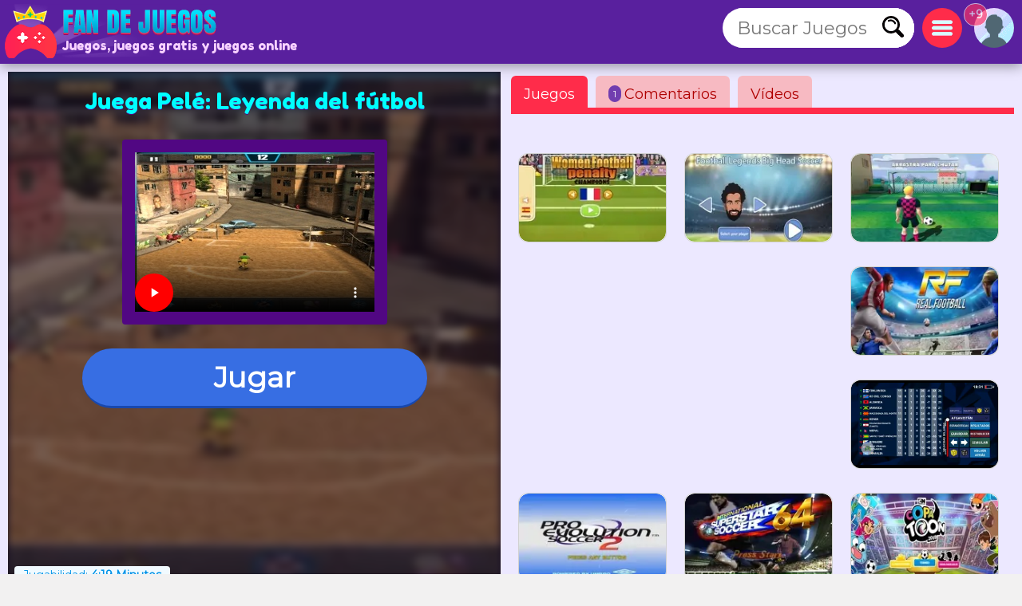

--- FILE ---
content_type: text/html
request_url: https://www.fandejuegos.com/g/pele-leyenda-del-futbol
body_size: 16631
content:
<!DOCTYPE html>
	<html lang="es">
	<head>
	<meta charset="UTF-8">
	<base href="https://www.fandejuegos.com">
	<title>Pelé: Leyenda del fútbol, Un juego 100% GRATIS, de Fútbol</title>
	<meta name="description" content="✅Juega Pelé: Leyenda del fútbol online, de Futbolistas, de Balones Un juego 100% GRATIS. Juega al fútbol teniendo como asesor al gran maestro del balón Pelé.">
	<link rel="canonical" href="https://www.fandejuegos.com/g/pele-leyenda-del-futbol">
	<link rel="preconnect" href="https://static.cdnvia.com">
	<link rel="dns-prefetch" href="https://static.cdnvia.com">
	<link rel="preload" href="/pics/web/sprite-fandejuegos-48157950.png" as="image" fetchpriority="high">
	<link rel="preload" href="/lazy-game.svg" as="image" fetchpriority="high">
	<link rel="preconnect" href="/java353.simple2024.min.js">
	<link rel="apple-touch-icon" href="https://static.cdnvia.com/pics/web/512/icon_fandejuegoscom-40279868.png">
	<link href="https://static.cdnvia.com/pics/web/48/icon_fandejuegoscom-40279868.png" rel="shortcut icon" sizes="48x48">
	<link href="https://static.cdnvia.com/pics/web/192/icon_fandejuegoscom-40279868.png" rel="shortcut icon" sizes="192x192">
	<link href="https://static.cdnvia.com/pics/web/512/icon_fandejuegoscom-40279868.png" rel="shortcut icon" sizes="512x512">
	<link rel="apple-touch-startup-image" href="https://static.cdnvia.com/pics/web/512/icon_fandejuegoscom-40279868.png">
	<meta name="apple-mobile-web-app-title" content="Fandejuegos.com">
	<meta name="mobile-web-app-capable" content="yes">
	<meta name="HandheldFriendly" content="true">
	<meta http-equiv="X-UA-Compatible" content="ie=edge">
	<meta name="viewport" content="width=device-width, initial-scale=1, minimum-scale=1.0, maximum-scale=5">
	<meta name="keywords" content="Juegos, juegos gratis, Juegos online, Fútbol, Goles, Porteros, Penaltis, Futbolistas, Futbol, Fifa, Faltas, Balones, Porterías, Deportes, Porterias">
	<link rel="alternate" hreflang="x-default" href="https://www.fandejuegos.com/g/pele-leyenda-del-futbol">
	<link rel="alternate" hreflang="es" href="https://www.fandejuegos.com/g/pele-leyenda-del-futbol">
	<link rel="alternate" hreflang="ca" href="https://www.fanjocs.cat/jugar/pele-llegenda-del-futbol">
	<link rel="alternate" hreflang="en" href="https://www.fanfreegames.com/g/pele-football-legend">
	<link rel="alternate" hreflang="de" href="https://www.bitspiele.de/spielen/pele-fußball-legende">
	<link rel="alternate" hreflang="fr" href="https://www.fandesjeux.com/jouer/pele-football-legend">
	<link rel="alternate" hreflang="it" href="https://www.fangiochi.com/giocare/pele-leggenda-del-calcio">
	<link rel="alternate" hreflang="pt" href="https://www.jogosfas.com/jogar/pele-legend-futebol">
	<link rel="alternate" hreflang="cs" href="https://www.fanhry.cz/hrat/pele-fotbalova-legenda">
	<link rel="alternate" hreflang="ru" href="https://www.fanigry.com/играть/пеле-футбол-легенда">
	<link rel="alternate" hreflang="tr" href="https://www.fanoyunlar.com/oynamak/pele-futbol-efsanesi">
	<link rel="alternate" hreflang="ar" href="https://www.yaleab.com/يلعب/بيليه-اسطورة-كرة-القدم">
	<link rel="alternate" hreflang="zh" href="https://www.fandejuegos.cn/玩/贝利足球传奇人物">
	<link rel="alternate" hreflang="ja" href="https://www.gamesyet.com/遊ふ/ヘレ-サッカー界のレシェント">
	<link rel="preload" href="https://static.cdnvia.com/pics/web/new-fandejuegoscom-67371814.png" as="image" fetchpriority="high">
	<link rel="preload" href="https://static.cdnvia.com/pics/web/new-fandejuegoscom-67371814.png.webp" as="image" fetchpriority="high"><meta name="robots" content="index,follow,all">
	<meta property="og:video" content="https://www.fandejuegos.com/videos/280/vid1-588-pele-leyenda-del-futbol.mp4">
	<meta property="og:image:width" content="280">
	<meta property="og:video:type" content="video/webm"><link rel="preload" href="https://static.cdnvia.com/pics/games/420/1-7118-pele-leyenda-del-futbol.jpg.webp" as="image" fetchpriority="high"><meta property="og:image" content="https://static.cdnvia.com/pics/games/420/1-7118-pele-leyenda-del-futbol.jpg.webp"><meta property="og:image:width" content="420"><meta property="og:image:height" content="280"><meta name="twitter:image" content="https://static.cdnvia.com/pics/games/420/1-7118-pele-leyenda-del-futbol.jpg.webp"><link rel="preload" href="https://static.cdnvia.com/pics/games/300/1-7118-pele-leyenda-del-futbol.jpg.webp" as="image" fetchpriority="high">
	<meta property="og:url" content="https://www.fandejuegos.com/g/pele-leyenda-del-futbol">
	<meta property="og:type" content="website">
	<meta property="og:site_name" content="Fandejuegos.com">
	<meta property="og:title" content="Pelé: Leyenda del fútbol, Un juego 100% GRATIS, de Fútbol">
	<meta property="og:description" content="✅Juega Pelé: Leyenda del fútbol online, de Futbolistas, de Balones Un juego 100% GRATIS. Juega al fútbol teniendo como asesor al gran maestro del balón Pelé.">
	<link rel="preload" href="https://fonts.googleapis.com/css?family=Montserrat:400|Fredoka+One:400&display=swap" as="style" crossorigin>
	<link href="https://fonts.googleapis.com/css?family=Montserrat:400|Fredoka+One:400&display=swap" rel="stylesheet" media="print" onload="this.media='all'" crossorigin>
	<style>*,:before,:after{font-size:100%;margin:0;padding:0;outline:0;list-style:none;font-stretch:condensed;font-family:"Montserrat",sans-serif,serif,Arial,Helvetica;border:none;padding:0;margin:0}
	button,input,img,.block,header,footer{display:block;max-width:100%;position:relative;opacity:1}
	#modal{z-index:999999999999999999999999999999;position:relative}
	h1,h2,.google_font{font-family:"Fredoka One",Arial,"Helvetica Neue",Helvetica,sans-serif;font-weight:400}
	.sprite{background:url(/pics/web/sprite-fandejuegos-48157950.png) no-repeat}
	.none{display:none}
	.oculto{display:none !important}
	.overflow{overflow:hidden}
	select{padding:5px;font-size:16px}
	.hidden{visibility:hidden}
	html{width:100%;height:100%;overflow-x:hidden}
	body{font-size:16px;min-width:360px;width:100%;background:#f2f1f1;color:#333}
	.logo{display:block;height:70px;width:270px;z-index:0;position:absolute}
	.logo_h1{position:absolute;top:47px;left:77px;z-index:1}
	.max_ancho,.body_web{margin:0 auto;max-width:1840px;min-width:360px}
	.fixed{position:fixed!important;top:0;z-index:1.0E+15!important}
	.header,.footer{background:#59209e;color:#f7d1ff;position:relative;padding:5px;min-height:70px}
	.left{float:left}
	.right{float:right}
	.negrita{font-weight:bold}
	.icon_buscador,.icon_menu,.icon_fav{background:#FFF;width:50px;height:50px;position:relative;margin:5px;cursor:pointer;z-index:2}
	.icon_fav{background:#ffa6ff;overflow:hidden;}
	.icon_menu{background:#ff2c4a}
	.lupita{width:30px;height:30px;margin:10px}
	.sandwich{background-position:-192px -173px;width:26px;height:26px;margin:12px}
	.hfav{background-position:0 -108px;width:40px;height:40px;margin:5px;cursor:pointer}
	.buscador{width:320px;background:#FFF;overflow:hidden;height:50px;position:relative;z-index:6}
	.boxsearch{width:250px;height:50px;font-size:22px;margin:0 0 0 18px;}
	.boton_buscador{position:absolute;right:10px;top:10px;width:30px;height:30px;display:block;cursor:pointer}
	.buscador_header{display:block;width:0;top:0;position:absolute;right:0;transition:width .3s ease-in-out}
	.icon_buscador:hover .buscador_header,.icon_buscador:active .buscador_header{width:320px;transition:width .3s ease-in-out}
	.sugerencias{position:absolute;display:none;width:100%;right:0;left:0;z-index:999999999;background:inherit;}
	.header:hover .sugerencias, .sugerencias:hover,.sugerencias:active{display:block}
	.div_add_game{position:absolute; width:300px; z-index:9; right:0}
	.nofav,.fav,.b_share,.add_game{width:0;padding:0 0 0 40px;overflow:hidden;height:42px;display:block;margin:0;border:1px solid #959595}
	.wrap{overflow:hidden;text-overflow:ellipsis;white-space:nowrap}
	.text_h1,.text_h2{font-size:28px;color:#1f4fb5;background:#bfedef;line-height:32px;padding:9px 10px 12px 10px;margin:10px;display:block;overflow:hidden}
	.text_h2{margin:120px 10px 40px 10px}
	.sel_juegos{margin:-3px 14px 0 0}
	.sel_juegos select{font-size:14px;background:#cb4a67;color:#fff}
	.flex_cates,.flex_faqs{display:flex;flex-flow:row wrap;align-items:flex-end;justify-content:center;padding:20px 0;margin:0}
	.flex{display:flex;flex-flow:row wrap;justify-content:center}
	.flex_cates{margin:50px 0}
	.flex_lateral{display:flex}
	.flex_minigames{ display: grid; grid-gap: 12px; grid-template-columns: repeat(auto-fit, minmax(160px, 1fr)); grid-auto-rows: 130px; grid-auto-flow: dense; padding: 9px;
	}
	.flex_games{ display: grid; grid-gap: 16px; grid-template-columns: repeat(auto-fit, minmax(190px, 1fr)); grid-auto-rows: 136px; grid-auto-flow: dense; padding: 16px;
	}
	.flex_games .big, .flex_minigames .big{grid-column: span 2;grid-row: span 2;
	}
	.games{display:flex; justify-content: center; align-items: center; position: relative; text-decoration: none; background: #FFF; border: 1px solid #d1d1d1;max-width:260px}
	.games.big{max-width:500px}
	.games .video_games, .games .title{opacity:0;-webkit-transition: all 600ms ease-in-out; -moz-transition: all 600ms ease-in-out; -ms-transition: all 600ms ease-in-out; -o-transition: all 600ms ease-in-out; transition: all 600ms ease-in-out;}
	.games .video_games{position:absolute;z-index:11;top:0;background:#000;left:0; width:100%; height:100%}
	.games .pic{ width: 100%; height: 100%; display: block; object-fit:cover;}
	.games .pic_games{overflow: hidden; height: 100%; width: 100%}
	.games:hover .video_games, .games.mouseover .video_games,.games:active .video_games,.games:hover .title{opacity:1}
	.games .title{position: absolute; bottom: 0; right: 0; left: 0; padding: 5px; font-size: 16px; color: #fff; z-index:99; background-color:#0000008c}
	.games.big .title{ font-size:24px;}
	#menu{position:relative}
	.menu,.menu_del_user{right:10px;top:70px;z-index:999999998;box-shadow: 0px 0px 27px 3px rgba(0,0,0,0.75); overflow-y:auto;background:#FFF;width:300px;position:fixed;height:80%}
	.menu_del_user{width:60%; min-width:300px; max-width:800px}
	.menu_lateral,.menu_user{float:right; position:relative;z-index:1;width:300px;background:#FFF;border:1px solid #d3d3d3;
	margin:0 10px 60px 20px;}
	.menu_lateral .title,.menu_user .title,.menu .title{font-size: 18px; display: block;padding: 10px 6px 10px 10px;margin:0 0 16px 0; background-color:#376ee3; color: #fff}
	.menu_user{position:absolute; z-index:9; top:58px; right:0; display:none}
	.ul_menu li{margin:0;padding:0}
	.ul_menu a{display:block;position:relative;
	padding:12px 6px 12px 50px;font-size:16px;color:#4f4f4f;text-decoration:none; border-bottom:1px solid #e9e9e9;margin:0}
	.ul_menu a h3{font-size:18px;color:#376ee3}
	.ul_menu li:last-child a{border-bottom:none}
	.ul_menu li:hover{background:rgba(188,188,188,0.40)}
	.ul_menu .icono{position:absolute;left:8px;top:4px;border:2px solid #376ee3}
	.ul_menu a:hover{color:#1d37ff}
	.arrow_right{left:18px}
	.link_menu{width: 280px; display: block; background:none; position: relative; padding: 0 10px 0 50px; margin: 0 10px 0 10px; font-size: 18px; left: 0; right: 0; height: 54px; border-bottom: 1px solid #dddddd; text-align:left}
	.ul_menu:last-child li{border-bottom:none}
	.link_menu .sprite{position:absolute;top:5px; left:0}
	.is_aviso{ background: #ff3161; font-weight: bold; color: #FFF; font-size: 14px; display: block; position: absolute; top: -6px; border: 1px solid #fff; left: -13px; width: 20px; z-index: 9; height:23px; padding:4px 4px 0 4px; text-align:center; border-radius:15px}
	.cate{ color:#fff; border-bottom:4px solid #1e5791; display:block;padding:11px 35px 12px 50px; background:#2370d1; margin:0 15px 36px 15px; position:relative; font-size:20px; text-decoration:none}
	.cate .icono{position:absolute;left:7px;top:7px;border:2px solid #1b3b51}
	.box .icono{margin:0 20px 5px 0;}
	.boxjugar{margin:0 0 80px 0;padding:10px;background:#ece8ff;border-bottom:3px solid #e9dcff}
	#is_game{height:650px;z-index:999;margin:0 auto;overflow:hidden;width:100%;background:#170e23}
	.relative{position:relative}
	.publi_150{width:100%;height:auto;position:relative;padding-left:0}
	.cargar_game{position:relative;padding:10px 30px;text-align:center}
	.cargar_game .pic{margin:0 auto 20px auto;display:block;border:16px solid #510783;background:#000;max-height:220px}
	.cargar_game .titulo_game{display:block;margin:10px auto 30px auto; height:35px;font-size:28px;text-shadow:0px 1px 0px #510783;color:#00ffff}
	.cargar_game a{font-size:36px;margin:0 auto;display:block;width:300px}
	.game_relative{margin:0 0 50px 0}
	.game_relative .boton{font-size:36px;width:70%;padding:14px 10px;z-index:2;margin:0 auto;max-width:450px}
	.game_botonera{width:100%;display:block;height:50px;margin:12px auto 0 auto;z-index:9999999;position:relative}
	.game_botonera li{float:right;height:40px;margin:0 0 10px 10px;position:relative}
	.game_botonera li.left{
	float:left; margin:0 !important;
	height:80px; position:relative;
	padding:0 20px 20px 135px;}
	.game_botonera li.left picture{position:absolute;left:0}
	.absolute_playgame{position:absolute; bottom:3px; left:8px}
	.boton{border-bottom:3px solid #1748af;background:#376ee3;color:#fff !important;font-stretch:normal;padding:6px 20px;font-size:16px;font-weight:bold}
	.diccs{padding:10px}
	.diccs .boton{display:inline-block; margin:0 15px 7px 0}
	.ads_fijo{display:block;width:100%;height:auto}
	.adsense{text-align:center;width:100%}
	.ads_600{min-height:auto;height:300px;max-height:300px;text-align:center;width:100%}
	.btn-login{ width:50px;height:50px;margin:5px 5px 5px 10px; cursor:pointer; z-index:3; position:relative}
	.avatar{width: 42px; height: 42px; display: block; background-position:-253px -50px
	}
	.header .avatar{width: 50px; height: 50px; background-position:-250px -48px}
	.menu_game{display:block;border-bottom:8px solid #ff2c4a;flex-shrink:0;width:100%;height:45px;
	margin:0 0 40px 0;position:relative}
	.menu_game .pic{ position: absolute; left: -10px; top: -19px; z-index: 0; border: 2px solid #ff2c4a;}
	.btab{display:block; float: left; margin:5px 10px 0 0; border-bottom-color: #FFF; height:40px; border-top-left-radius: 6px; border-top-right-radius: 6px; background-color: #f7bac2; color:#af0000; font-size: 18px; padding: 5px 16px 0 16px;
	}
	.btab.sel,.btab:hover,.btab:active{background-color: #ff2c4a;color:#FFF;
	}
	.tcoments{ background-color: #713eaf; padding: 3px 6px; font-size: 12px; float: left; margin: 0 4px 0 0; color: #fff;}
	@media only screen and (min-width:200px){
	#is_game{height:500px}
	}
	@media only screen and (max-width:480px){
	.games img,.games .video_games{width:100%;height:100%}
	.flex_games,.flex_cates,.flex_faqs,.mostrar_games{justify-content:space-evenly}
	}
	@media only screen and (max-width:580px){
	.logo_h1{max-width:200px}
	}
	@media only screen and (max-width:984px){
	body{padding-top:80px}
	.header{position:fixed;top:0;right:0;left:0;z-index:999999997}
	.menu_lateral{display:none}
	.menu_del_user{width:80%}
	.boxsearchlist{margin-top:80px}
	.icon_buscador:hover .buscador_header,.icon_buscador:active .buscador_header{width:280px;transition:width .3s ease-in-out}
	.cate{margin:0 10px 20px 10px}
	.text_h1,.text_h2{font-size:20px; margin:0; padding:6px 8px 5px 8px}
	}
	@media only screen and (min-width:985px){
	.ads_600{height:600px;min-height:600px}
	.icon_buscador .buscador_header{width:240px;transition:width .3s ease-in-out}
	.menu_lateral{display:block !important}
	#is_game{height:650px}
	.game_relative{width:49%;float:left}
	.games_lateral_jugar{width:50%;float:right}
	.games_lateral_jugar .flex_games{padding:0;width:230px;margin:0 10px;}
	.games_lateral_jugar .games{padding:0;margin:0 10px 18px 0}
	.adsense_jugar{width:100%; height:100%;}
	.menu,.menu_del_user{height:auto; position:absolute; top:-10px}
	}
	.clear:before{content:"";display:table;height:0}.clear:after{clear:both!important}.clear{zoom:1;clear:both!important;line-height:0;font-size:0;height:0;content:"";display:block;overflow:hidden}.clear_left:after{clear:left!important}.clear_left{clear:left!important}
	.breadcrumbs{font-size:14px;margin:0 0 12px 0;display:block}
	.breadcrumbs li{display:inline;float:none;padding:0; margin:0 10px 0 0;height:auto}
	.breadcrumbs li.title_game{display:block; margin:10px 0 10px 0;font-size:18px; font-weight:bold; max-width:320px}
	.breadcrumbs a{text-decoration:underline}
	.cookie{font-size:16px}
	.cookie b{font-size:24px}
	.cookie .boton{float: right; margin: 0 15px 10px 0; border: none; padding: 9px 12px;font-size:18px}
	.cookie .boton:hover{border:none}
	.boton.alt{background:#d0dced;color:#212D52 !important}
	.boton.alt:hover{background:#b9b9b9;color:#000000 !important;}
	.box_consent{ padding: 8px 10px; background: #dbdbdb; font-size: 18px; margin: 10px 0; cursor:pointer}
	.text_consent{ display: none; background: #ededed; padding: 10px; font-size: 14px; margin: 10px -8px -2px -8px;}
	.box_consent .option{ font-size: 14px; float: right; color: #018700; margin: 4px 2px 0 10px}
	.box_consent .chekbox{ -ms-transform: scale(2); -moz-transform: scale(2); -webkit-transform: scale(2); -o-transform: scale(2); transform: scale(2); padding: 10px;}
	.lazyload,.lazyloading{
	opacity:0.5;
	}
	.lazyloaded, video.lazyloading {opacity: 1;transition: opacity 500ms;
	}
	ins.adsbygoogle[data-ad-status="unfilled"] { display: none !important;
	}
	</style><noscript><link href="/css353.simple2024.min.css" rel="stylesheet"></noscript>
	<link rel="preconnect dns-prefetch" href="https://www.googletagmanager.com">
	<link rel="preconnect dns-prefetch" href="https://pagead2.googlesyndication.com">
	<link rel="preconnect dns-prefetch" href="https://googleads.g.doubleclick.net">
	<link rel="preload" href="/css353.simple2024.min.css" as="style">
	<link rel="stylesheet" href="/css353.simple2024.min.css" media="print" onload="this.media='all'">
	<script async src="/lazysize.min.js"></script>
	</head><body id="website" class="body">
	<div id="modal">
	</div>
	<header class="header sombra max_ancho"> <a href="https://www.fandejuegos.com" class="logo left" title="Juegos, www.fandejuegos.com"> <picture><source srcset="https://static.cdnvia.com/pics/web/new-fandejuegoscom-67371814.png.webp" type="image/webp"> <img src="https://static.cdnvia.com/pics/web/new-fandejuegoscom-67371814.png" width="270" height="70" alt="Juegos, www.fandejuegos.com"> </picture> </a> <b class="logo_h1 google_font wrap">Juegos, juegos gratis y juegos online</b><div class="right btn-login" id="user_header"><div class="overflow round50"><div class="sprite avatar mi_pic"></div></div> </div> <div class="right round50 icon_menu" id="menu_cates"><div class="sprite sandwich"></div> </div> <div class="right round50 icon_buscador" id="search_header"> <div class="sprite lupita" onClick="_close_search();"></div> <form title="Buscar Juegos, juegos gratis" method="post" action="/web/buscador_get.php?id_dominio=1" name="buscador" class="right"> <div id="form_lupa" class="buscador buscador_header round50"> <input autocomplete="off" aria-label="Buscar Juegos" type="text" placeholder="Buscar Juegos" name="query" maxlength="30" size="15" class="boxsearch round"> <input type="submit" aria-label="Buscar Juegos" value="&nbsp;" class="sprite boton_buscador"> </div> </form> </div>
	<br class="clear">
	</header>
	<div id="menu" class="max_ancho"></div>
	<div class="body_web" id="web">
	<script type="application/ld+json">
	{"@context": "https://schema.org/","@type": "SoftwareApplication","name": "Pel&eacute;: Leyenda del f&uacute;tbol","alternateName": "Pele leyenda del futbol","description": "Juega al f&uacute;tbol teniendo como asesor al gran maestro del bal&oacute;n Pel&eacute;. Ahora podr&aacute;s poner a prueba tu habilidad en el disparo de tiros libres con este fabuloso juego y retar a tus amigos para ver qui&eacute;n es el mejor. Juega el tutorial y hazte con los controles b&aacute;sicos del juego. Apunta y dispara a la porter&iacute;a consiguiendo el objetivo de cada nivel para poder avanzar a los siguientes. A medida que avances los niveles ir&aacute;n ascendiendo de dificultad pero tambi&eacute;n podr&aacute;s conseguir mejoras con las que esquivar a todos los defensas y conseguir marcar gol. &iexcl;No esperes m&aacute;s para comenzar tu carrera futbol&iacute;stica junto a la gran figura de este deporte, Pel&eacute;!.","operatingSystem": "Any","applicationCategory": "Game","applicationSubCategory": "F&uacute;tbol","genre":["Futbol", "Futbolistas", "Balones", "Porterias", "Goles", "Deportes", "Faltas", "Penaltis", "F&uacute;tbol"],"screenshot": [],"url": "https://www.fandejuegos.com/g/pele-leyenda-del-futbol","keywords": "F&uacute;tbol, Futbol, futbolistas, balones, porterias, goles, deportes, faltas, penaltis","offers": {"@type": "Offer","category": "Free","price": "0","priceCurrency": "EUR"},"image": [],"video": {"@type" : "VideoObject","name" : "Pel&eacute;: Leyenda del f&uacute;tbol","caption" : "Pel&eacute;: Leyenda del f&uacute;tbol","description" : "Juega al f&uacute;tbol teniendo como asesor al gran maestro del bal&oacute;n Pel&eacute;. Ahora podr&aacute;s poner a prueba tu habilidad en el disparo de tiros libres con este fabuloso juego y retar a tus amigos para ver qui&eacute;n es el mejor. Juega el tutorial y hazte con los controles b&aacute;sicos del juego. Apunta y dispara a la porter&iacute;a consiguiendo el objetivo de cada nivel para poder avanzar a los siguientes. A medida que avances los niveles ir&aacute;n ascendiendo de dificultad pero tambi&eacute;n podr&aacute;s conseguir mejoras con las que esquivar a todos los defensas y conseguir marcar gol. &iexcl;No esperes m&aacute;s para comenzar tu carrera futbol&iacute;stica junto a la gran figura de este deporte, Pel&eacute;!.","thumbnailUrl" : "https://static.cdnvia.com/pics/games/200/1-7118-pele-leyenda-del-futbol.jpg","uploadDate" : "2016-11-21T10:36:15+00:00","contentUrl" : "https://www.fandejuegos.com/videos/280/vid1-588-pele-leyenda-del-futbol.mp4","embedUrl" : "https://www.fandejuegos.com/videos/280/vid1-588-pele-leyenda-del-futbol.mp4"},"commentCount": "1","datePublished": "2024-06-21T12:00:19+00:00","dateModified": "2024-06-21T12:00:19+00:00","aggregateRating": {"@type": "AggregateRating","ratingValue": "4","ratingCount": "96","bestRating": "5"}}
	</script>
	<style>
	.FAN_pic{position:absolute;width:100%;height:100%;top:0;bottom:0;right:0;left:0;margin:0;padding:0;overflow:hidden;opacity:.4;background-size:cover;background-origin:border-box;background-clip:padding-box;filter:blur(5px);-webkit-filter:blur(5px);-moz-filter:blur(5px);-o-filter:blur(5px);-ms-filter:blur(5px); overflow:hidden}
	.FAN_pic img{block-size:auto;object-fit:cover;display:block;height:100%;width:auto;margin:auto}
	</style>
	<div class="boxjugar">
	<div class="game_relative" id="full_game"> <div id="is_game" class="relative"> <picture class="FAN_pic"> <source width="420" height="280" type="image/webp" media="(min-width:420px)" srcset="https://static.cdnvia.com/pics/games/420/1-7118-pele-leyenda-del-futbol.jpg.webp"> <source width="300" height="200" type="image/webp" srcset="https://static.cdnvia.com/pics/games/300/1-7118-pele-leyenda-del-futbol.jpg.webp"> <img loading="eager" alt="Pelé: Leyenda del fútbol" src="https://static.cdnvia.com/pics/games/300/1-7118-pele-leyenda-del-futbol.jpg" width="300" height="200"> </picture> <div class="cargar_game"><h1 class="titulo_game">Juega Pelé: Leyenda del fútbol</h1><video controls width="300" height="200" poster="https://static.cdnvia.com/pics/games/300/1-7118-pele-leyenda-del-futbol.jpg" class="pic round" playsinline webkit-playsInline><source src="/videos/280/vid1-588-pele-leyenda-del-futbol.mp4" type="video/mp4"></video> </div><button id="btn-jugar" data-game="https://www.fandejuegos.com/game.php?id_juego=11793&id_dominio=1&code=vdv748dde2e8b6vv9vvvvcv9vvbvd6v1&ads=1" class="boton round80">Jugar</button> <div class="absolute_playgame"> <div class="tag3 round">Jugabilidad: <b>4:19 Minutos</b></div> </div></div> <ul class="game_botonera"> <li class="left"> <picture class="pic_games round30"> <source srcset="https://static.cdnvia.com/pics/games/120/1-7118-pele-leyenda-del-futbol.jpg.webp" type="image/webp"> <img class="pic round30" src="https://static.cdnvia.com/pics/games/120/1-7118-pele-leyenda-del-futbol.jpg" width="120" height="80" alt="Pelé: Leyenda del fútbol"></picture> <ol class="breadcrumbs" itemscope itemtype="https://schema.org/BreadcrumbList"> <li itemprop="itemListElement" itemscope itemtype="https://schema.org/ListItem"> ▷ <a itemprop="item" title="Juegos" href="/"><span itemprop="name">Juegos</span></a> <meta itemprop="position" content="1" /> </li> <li itemprop="itemListElement" itemscope itemtype="https://schema.org/ListItem"> ▷ <a itemprop="item" title="Juegos de Fútbol gratis" href="/juegos/futbol"><span itemprop="name">Fútbol</span></a> <meta itemprop="position" content="2" /> </li> <li class="title_game google_font" itemprop="itemListElement" itemscope itemtype="https://schema.org/ListItem"> ▷ <a itemprop="item" title="Pel&eacute;: Leyenda del f&uacute;tbol" href="https://www.fandejuegos.com/g/pele-leyenda-del-futbol"><span itemprop="name">Pelé: Leyenda del fútbol</span></a> <meta itemprop="position" content="3" /> </li> <li class="company">Compañía: poki.com</li> </ol> </li> <li><button type="button" onClick="modal('/web/ajax/ajax_compartir.php?title=Pel%26eacute%3B%3A+Leyenda+del+f%26uacute%3Btbol%2C+Un+juego+100%25+GRATIS%2C+de+F%26uacute%3Btbol&og_icon=');return false;" class="round sprite b_share" title="Compartir"></button></li>  <li class="oculto" id="bvotar"> <div id="votar"> <button aria-label="Voto OK" onClick="votar('11793','2', 'votar')" class="sprite voto_ok round"></button> <button aria-label="Voto KO" onClick="votar('11793','1', 'votar')" class="sprite voto_ko round"></button> </div> </li> <li class="none" id="bscreen"> <button aria-label="Full screen" onClick="full_screen()" title="Jugar en pantalla completa" class="sprite full_screen"></button> </li> <li><div id="add_fav11793"></div></li></ul> <div id="info_game" class="right"></div><br class="clear">
	</div>
	<div class="games_lateral_jugar">
	<div class="menu_game">
	<button id="bt-games" class="btab sel" onClick="ver_lateral(this);">Juegos</button>
	<button id="bt-comentarios" class="btab" onClick="ver_lateral(this);"><span class="tcoments round10">1</span> Comentarios</button>
	<button id="bt-veryoutube" class="btab" onClick="ver_lateral(this);">V&iacute;deos</button>
	</div>
	<br class="clear">
	<div id="comentarios"></div>
	<div id="veryoutube"></div>
	<div class="flex_minigames" id="games_lateral"><a class="games round10" data-id="685_13527" data-video-src="" data-pics="" data-render="false" href="/g/futbol-femenino-penaltis" title="Fútbol Femenino: Penaltis"><picture class="pic_games round10"> <source data-srcset="https://static.cdnvia.com/pics/games/200/1-4891-futbol-femenino-penaltis.jpg.webp" type="image/webp"><img loading="lazy" class="pic round10 lazyload" data-src="https://static.cdnvia.com/pics/games/200/1-4891-futbol-femenino-penaltis.jpg" src="/lazy-game.svg" width="200" height="133" alt="" /></picture><span class="title stroke round10_bottom">Fútbol Femenino: Penaltis</span> </a><a class="games round10" data-id="8221_17173" data-video-src="" data-pics="" data-render="false" href="/g/famosos-futbolistas-futbol-cabeza-grande" title="Famosos Futbolistas: Fútbol de Cabeza Grande"><picture class="pic_games round10"> <source data-srcset="https://static.cdnvia.com/pics/games/200/1-4560-famosos-futbolistas-futbo.jpg.webp" type="image/webp"><img loading="lazy" class="pic round10 lazyload" data-src="https://static.cdnvia.com/pics/games/200/1-4560-famosos-futbolistas-futbo.jpg" src="/lazy-game.svg" width="200" height="133" alt="" /></picture><span class="title stroke round10_bottom">Famosos Futbolistas: Fútbol de Cabeza Grande</span> </a><a class="games round10" data-id="6451_11724" data-video-src="" data-pics="" data-render="false" href="/g/penaltis-futbol-online" title="Penaltis de Fútbol Online"><picture class="pic_games round10"> <source data-srcset="https://static.cdnvia.com/pics/games/200/1-6609-penaltis-de-futbol-online.jpg.webp" type="image/webp"><img loading="lazy" class="pic round10 lazyload" data-src="https://static.cdnvia.com/pics/games/200/1-6609-penaltis-de-futbol-online.jpg" src="/lazy-game.svg" width="200" height="133" alt="" /></picture><span class="title stroke round10_bottom">Penaltis de Fútbol Online</span> </a><div class="adsense big"><script async src="https://pagead2.googlesyndication.com/pagead/js/adsbygoogle.js?client=ca-pub-4929187313106644" crossorigin="anonymous">
	</script>
	<ins class="adsbygoogle" style="display:block" data-ad-client="ca-pub-4929187313106644" data-ad-slot="5508578969" data-ad-format="auto" data-full-width-responsive="true"></ins>
	<script> (adsbygoogle = window.adsbygoogle || []).push({});
	</script></div><a class="games as_video round10" data-id="3688_21438" data-video-src="/videos/280/4685-real-football-by-gameloft.mp4" data-pics="" data-render="false" href="/g/real-football" title="Real Football"><picture class="pic_games round10"> <source data-srcset="https://static.cdnvia.com/pics/games/200/1-8870-real-football.jpg.webp" type="image/webp"><img loading="lazy" class="pic round10 lazyload" data-src="https://static.cdnvia.com/pics/games/200/1-8870-real-football.jpg" src="/lazy-game.svg" width="200" height="133" alt="" /></picture><span class="title stroke round10_bottom">Real Football</span> </a><a class="games as_video round10" data-id="706_17176" data-video-src="/videos/280/8704-simulador-internacional-de-fu.mp4" data-pics="" data-render="false" href="/g/simulador-futbol" title="Simulador Fútbol"><picture class="pic_games round10"> <source data-srcset="https://static.cdnvia.com/pics/games/200/1-9555-simulador-futbol.jpg.webp" type="image/webp"><img loading="lazy" class="pic round10 lazyload" data-src="https://static.cdnvia.com/pics/games/200/1-9555-simulador-futbol.jpg" src="/lazy-game.svg" width="200" height="133" alt="" /></picture><span class="title stroke round10_bottom">Simulador Fútbol</span> </a><a class="games as_video round10" data-id="625_20565" data-video-src="/videos/280/4639-pro-evolution-soccer-2-liga-m.mp4" data-pics="" data-render="false" href="/g/pro-evolution-soccer-2" title="Pro Evolution Soccer 2"><picture class="pic_games round10"> <source data-srcset="https://static.cdnvia.com/pics/games/200/1-1191-pro-evolution-soccer-2.jpg.webp" type="image/webp"><img loading="lazy" class="pic round10 lazyload" data-src="https://static.cdnvia.com/pics/games/200/1-1191-pro-evolution-soccer-2.jpg" src="/lazy-game.svg" width="200" height="133" alt="" /></picture><span class="title stroke round10_bottom">Pro Evolution Soccer 2</span> </a><a class="games as_video round10" data-id="1992_21191" data-video-src="/videos/280/1925-international-superstar-soccer.mp4" data-pics="" data-render="false" href="/g/international-superstar-soccer-64" title="International Superstar Soccer 64"><picture class="pic_games round10"> <source data-srcset="https://static.cdnvia.com/pics/games/200/1-8784-international-superstar-s.jpg.webp" type="image/webp"><img loading="lazy" class="pic round10 lazyload" data-src="https://static.cdnvia.com/pics/games/200/1-8784-international-superstar-s.jpg" src="/lazy-game.svg" width="200" height="133" alt="" /></picture><span class="title stroke round10_bottom">International Superstar Soccer 64</span> </a><a class="games as_video round10" data-id="5196_14083" data-video-src="/videos/280/9639-toon-cup-2018-football-game.mp4" data-pics="" data-render="false" href="/g/copa-toon-2018" title="Copa Toon 2018"><picture class="pic_games round10"> <source data-srcset="https://static.cdnvia.com/pics/games/200/1-9145-copa-toon-2018.jpg.webp" type="image/webp"><img loading="lazy" class="pic round10 lazyload" data-src="https://static.cdnvia.com/pics/games/200/1-9145-copa-toon-2018.jpg" src="/lazy-game.svg" width="200" height="133" alt="" /></picture><span class="title stroke round10_bottom">Copa Toon 2018</span> </a></div>
	</div>
	<br class="clear">
	</div>
	<br class="clear">
	<div class="adsense"><script async src="https://pagead2.googlesyndication.com/pagead/js/adsbygoogle.js?client=ca-pub-4929187313106644" crossorigin="anonymous">
	</script>
	<ins class="adsbygoogle" style="display:block" data-ad-client="ca-pub-4929187313106644" data-ad-slot="6985312164" data-ad-format="auto" data-full-width-responsive="true"></ins>
	<script> (adsbygoogle = window.adsbygoogle || []).push({});
	</script></div><div class="menu_lateral round" id="menu_lateral">
	<script async src="https://pagead2.googlesyndication.com/pagead/js/adsbygoogle.js?client=ca-pub-4929187313106644" crossorigin="anonymous">
	</script>
	<ins class="adsbygoogle" style="display:inline-block;width:320px;height:280px" data-ad-client="ca-pub-4929187313106644" data-ad-slot="5314838527"></ins>
	<script> (adsbygoogle = window.adsbygoogle || []).push({});
	</script> <span class="title">⚡ Categorías similares</span><ul class="ul_menu"><li><a href="/juegos/futbol" title="Juegos de Fútbol gratis, Partidos de Fútbol" class="negrita"><img loading="lazy" class="icono round30 lazyload" width="30" height="30" data-src="https://static.cdnvia.com/pics/querys/30/3767-futbol.jpg" src="/lazy-game.svg">Juegos de Fútbol</a></li><li><a href="/juegos/fifa" title="Juegos de Fifa gratis, Fifa Fútbol" class="negrita"><img loading="lazy" class="icono round30 lazyload" width="30" height="30" data-src="https://static.cdnvia.com/pics/querys/30/3790-fifa.jpg" src="/lazy-game.svg">Juegos de Fifa</a></li><li><a href="/juegos/2-jugadores" title="Juegos de 2 jugadores gratis, Multijugadores" class="negrita"><img loading="lazy" class="icono round30 lazyload" width="30" height="30" data-src="https://static.cdnvia.com/pics/querys/30/7053-2-jugadores.jpg" src="/lazy-game.svg">Juegos de 2 jugadores</a></li><li><a href="/juegos/penaltis" title="Juegos de Penaltis gratis, Penaltis y porteros" class="negrita"><img loading="lazy" class="icono round30 lazyload" width="30" height="30" data-src="https://static.cdnvia.com/pics/querys/30/8457-penaltis.jpg" src="/lazy-game.svg">Juegos de Penaltis</a></li><li><a href="/juegos/leo-messi" title="Juegos de Leo Messi gratis" class="negrita"><img loading="lazy" class="icono round30 lazyload" width="30" height="30" data-src="https://static.cdnvia.com/pics/querys/30/1286-leo-messi.jpg" src="/lazy-game.svg">Juegos de Leo Messi</a></li><li><a href="/juegos/ronaldo" title="Juegos de Cristiano Ronaldo gratis" class="negrita"><img loading="lazy" class="icono round30 lazyload" width="30" height="30" data-src="https://static.cdnvia.com/pics/querys/30/1821-cristiano-ronaldo.jpg" src="/lazy-game.svg">Juegos de Cristiano Ronaldo</a></li><li><a href="/juegos/deportes" title="Juegos de Deportes gratis" class="negrita"><img loading="lazy" class="icono round30 lazyload" width="30" height="30" data-src="https://static.cdnvia.com/pics/querys/30/1351-deportes.jpg" src="/lazy-game.svg">Juegos de Deportes</a></li><li><a href="/juegos/futbol-cabezones" title="Juegos de Fútbol cabezones gratis" class="negrita"><img loading="lazy" class="icono round30 lazyload" width="30" height="30" data-src="https://static.cdnvia.com/pics/querys/30/4218-futbol-cabezones.jpg" src="/lazy-game.svg">Juegos de Fútbol cabezones</a></li> </ul><br><br> <span class="title">✅ Categorías</span><ul class="ul_menu"><li><a href="/juegos/arcade" title="Juegos Arcade gratis, Retro y arcade" class="negrita"><img loading="lazy" class="icono round30 lazyload" width="30" height="30" data-src="https://static.cdnvia.com/pics/querys/30/5107-arcade.jpg" src="/lazy-game.svg">Juegos Arcade</a></li><li><a href="/juegos/gumball" title="Juegos de Gumball gratis, El asombroso mundo de Gumball" class="negrita"><img loading="lazy" class="icono round30 lazyload" width="30" height="30" data-src="https://static.cdnvia.com/pics/querys/30/9119-gumball.jpg" src="/lazy-game.svg">Juegos de Gumball</a></li><li><a href="/juegos/dibujos-animados" title="Juegos de Dibujos animados gratis" class="negrita"><img loading="lazy" class="icono round30 lazyload" width="30" height="30" data-src="https://static.cdnvia.com/pics/querys/30/1475-dibujos-animados.jpg" src="/lazy-game.svg">Juegos de Dibujos animados</a></li><li><a href="/juegos/mahjong" title="Juegos Mahjong gratis, Mahjong Solitario" class="negrita"><img loading="lazy" class="icono round30 lazyload" width="30" height="30" data-src="https://static.cdnvia.com/pics/querys/30/5085-mahjong.jpg" src="/lazy-game.svg">Juegos Mahjong</a></li> </ul><br><br> <h3 class="title">✨ Colecciones clásicas</h3><ul class="ul_menu"> <li><a href="/" title="Juegos gratis" class="google_font"><span class="arrow_right"></span><b>Juegos gratis</b></a></li><li><a href="/juegos/arcade" title="Juegos Arcade gratis, Retro y arcade" class=""><span class="arrow_right"></span>Juegos Arcade</a></li><li><a href="/juegos/futbol" title="Juegos de Fútbol gratis, Partidos de Fútbol" class=""><span class="arrow_right"></span>Juegos de Fútbol</a></li><li><a href="/juegos/plataformas" title="Juegos de Plataformas gratis" class=""><span class="arrow_right"></span>Juegos de Plataformas</a></li><li><a href="/juegos/clasicos" title="Juegos Clásicos gratis, Clásicos de siempre" class=""><span class="arrow_right"></span>Juegos Clásicos</a></li><li><a href="/juegos/chicas" title="Juegos de Chicas gratis" class=""><span class="arrow_right"></span>Juegos de Chicas</a></li><li><a href="/juegos/vestir" title="Juegos de Vestir gratis, Vestir a la moda" class=""><span class="arrow_right"></span>Juegos de Vestir</a></li><li><a href="/juegos/coches" title="Juegos de Coches gratis, Coches y carros" class=""><span class="arrow_right"></span>Juegos de Coches</a></li><li><a href="/juegos/accion" title="Juegos de Acción gratis" class=""><span class="arrow_right"></span>Juegos de Acción</a></li><li><a href="/juegos/pelea" title="Juegos de Pelea gratis, Lucha y peleas" class=""><span class="arrow_right"></span>Juegos de Pelea</a></li><li><a href="/juegos/terror" title="Juegos de Terror gratis, Terror, miedo y pánico" class=""><span class="arrow_right"></span>Juegos de Terror</a></li><li><a href="/juegos/infantiles" title="Juegos Infantiles gratis, Infantil" class=""><span class="arrow_right"></span>Juegos Infantiles</a></li> <li><a href="/h/categorias" title="Categorías de juegos" class="google_font"><i>+ Categorías de juegos</i></a></li> </ul>
	</div><div class="text_h1 round"><form method="post" id="form_orden" class="sel_juegos left round"><select name="orden" id="orden" onChange="jajax2('/web/TEMPLATES/simple2024/html/ajax_games.php?total_juegos=100&id_dominio=1&id_query=160&id_dicc=&query=', 'change_games', 'form_orden', 'orden');" class="round"><option value="0">Recomendados</option> <option value="5">Juegos PREMIUM</option><option value="2">Más votados</option><option value="3">Más jugados</option><option value="4">Más nuevos</option><option value="7">Primero, Chicos</option><option value="8">Primero, Chicas</option></select></form><h2>⚽🥅 Juegos de Pelé: Leyenda del fútbol, de Fútbol 🏟📣</h2>
	</div>
	<div class="diccs"><button onClick="jajax2('/web/TEMPLATES/simple2024/html/ajax_games.php?total_juegos=100&id_dominio=1&id_dicc=80&query=futbol', 'change_games', 'form_orden', 'orden');" class="boton round">Fútbol</button><button onClick="jajax2('/web/TEMPLATES/simple2024/html/ajax_games.php?total_juegos=100&id_dominio=1&id_dicc=523&query=futbolistas', 'change_games', 'form_orden', 'orden');" class="boton round">Futbolistas</button><button onClick="jajax2('/web/TEMPLATES/simple2024/html/ajax_games.php?total_juegos=100&id_dominio=1&id_dicc=378&query=balones', 'change_games', 'form_orden', 'orden');" class="boton round">Balones</button><button onClick="jajax2('/web/TEMPLATES/simple2024/html/ajax_games.php?total_juegos=100&id_dominio=1&id_dicc=741&query=porterias', 'change_games', 'form_orden', 'orden');" class="boton round">Porterías</button><button onClick="jajax2('/web/TEMPLATES/simple2024/html/ajax_games.php?total_juegos=100&id_dominio=1&id_dicc=455&query=goles', 'change_games', 'form_orden', 'orden');" class="boton round">Goles</button><button onClick="jajax2('/web/TEMPLATES/simple2024/html/ajax_games.php?total_juegos=100&id_dominio=1&id_dicc=69&query=deportes', 'change_games', 'form_orden', 'orden');" class="boton round">Deportes</button><button onClick="jajax2('/web/TEMPLATES/simple2024/html/ajax_games.php?total_juegos=100&id_dominio=1&id_dicc=739&query=faltas', 'change_games', 'form_orden', 'orden');" class="boton round">Faltas</button><button onClick="jajax2('/web/TEMPLATES/simple2024/html/ajax_games.php?total_juegos=100&id_dominio=1&id_dicc=456&query=penaltis', 'change_games', 'form_orden', 'orden');" class="boton round">Penaltis</button></div> <div id="change_games"> <div class="flex_games"><a class="games as_video round10" data-id="7974_18669" data-video-src="/videos/280/1197-fifa-2003-ps1-gameplay-hd.mp4" data-pics="" data-render="false" href="/g/fifa-2003-playstation" title="FIFA 2003 PlayStation"><picture class="pic_games round10"> <source data-srcset="https://static.cdnvia.com/pics/games/200/1-6530-fifa-2003-playstation.jpg.webp" type="image/webp"><img loading="lazy" class="pic round10 lazyload" data-src="https://static.cdnvia.com/pics/games/200/1-6530-fifa-2003-playstation.jpg" src="/lazy-game.svg" width="200" height="133" alt="" /></picture><span class="title stroke round10_bottom">FIFA 2003 PlayStation</span> </a><a class="games as_video round10" data-id="4635_18788" data-video-src="/videos/280/8266-fifa-2000-gameplay-ps1.mp4" data-pics="" data-render="false" href="/g/fifa-2000-playstation" title="FIFA 2000 PlayStation"> <span class="sprite premium"></span><picture class="pic_games round10"> <source data-srcset="https://static.cdnvia.com/pics/games/200/1-9768-fifa-2000-playstation.jpg.webp" type="image/webp"><img loading="lazy" class="pic round10 lazyload" data-src="https://static.cdnvia.com/pics/games/200/1-9768-fifa-2000-playstation.jpg" src="/lazy-game.svg" width="200" height="133" alt="" /></picture><span class="title stroke round10_bottom">FIFA 2000 PlayStation</span> </a><a class="games as_video round10" data-id="938_20139" data-video-src="/videos/280/2881-fifa-2002-gameplay-ps2.mp4" data-pics="" data-render="false" href="/g/fifa-2002-playstation" title="FIFA 2002 Playstation"><picture class="pic_games round10"> <source data-srcset="https://static.cdnvia.com/pics/games/200/1-5631-fifa-2002-playstation.jpg.webp" type="image/webp"><img loading="lazy" class="pic round10 lazyload" data-src="https://static.cdnvia.com/pics/games/200/1-5631-fifa-2002-playstation.jpg" src="/lazy-game.svg" width="200" height="133" alt="" /></picture><span class="title stroke round10_bottom">FIFA 2002 Playstation</span> </a><a class="games as_video round10" data-id="3965_21438" data-video-src="/videos/280/4685-real-football-by-gameloft.mp4" data-pics="" data-render="false" href="/g/real-football" title="Real Football"><picture class="pic_games round10"> <source data-srcset="https://static.cdnvia.com/pics/games/200/1-8870-real-football.jpg.webp" type="image/webp"><img loading="lazy" class="pic round10 lazyload" data-src="https://static.cdnvia.com/pics/games/200/1-8870-real-football.jpg" src="/lazy-game.svg" width="200" height="133" alt="" /></picture><span class="title stroke round10_bottom">Real Football</span> </a><a class="games as_video round10" data-id="8037_19795" data-video-src="/videos/280/1131-fifa-98-road-to-world-cup-play.mp4" data-pics="" data-render="false" href="/g/fifa-road-world-cup-98" title="FIFA: Road to World Cup 98"><picture class="pic_games round10"> <source data-srcset="https://static.cdnvia.com/pics/games/200/1-4437-fifa-road-to-world-cup-98.jpg.webp" type="image/webp"><img loading="lazy" class="pic round10 lazyload" data-src="https://static.cdnvia.com/pics/games/200/1-4437-fifa-road-to-world-cup-98.jpg" src="/lazy-game.svg" width="200" height="133" alt="" /></picture><span class="title stroke round10_bottom">FIFA: Road to World Cup 98</span> </a><a class="games as_video round10" data-id="6833_20565" data-video-src="/videos/280/4639-pro-evolution-soccer-2-liga-m.mp4" data-pics="" data-render="false" href="/g/pro-evolution-soccer-2" title="Pro Evolution Soccer 2"><picture class="pic_games round10"> <source data-srcset="https://static.cdnvia.com/pics/games/200/1-1191-pro-evolution-soccer-2.jpg.webp" type="image/webp"><img loading="lazy" class="pic round10 lazyload" data-src="https://static.cdnvia.com/pics/games/200/1-1191-pro-evolution-soccer-2.jpg" src="/lazy-game.svg" width="200" height="133" alt="" /></picture><span class="title stroke round10_bottom">Pro Evolution Soccer 2</span> </a><a class="games as_video round10" data-id="6246_20368" data-video-src="/videos/280/3561-copa-america-2021-walk-thro.mp4" data-pics="" data-render="false" href="/g/copa-america-2021" title="Copa America 2021"><picture class="pic_games round10"> <source data-srcset="https://static.cdnvia.com/pics/games/200/1-5400-copa-america-2021.jpg.webp" type="image/webp"><img loading="lazy" class="pic round10 lazyload" data-src="https://static.cdnvia.com/pics/games/200/1-5400-copa-america-2021.jpg" src="/lazy-game.svg" width="200" height="133" alt="" /></picture><span class="title stroke round10_bottom">Copa America 2021</span> </a><a class="games as_video round10" data-id="726_14273" data-video-src="/videos/280/9353-toon-cup-2019-gameplay-walkt.mp4" data-pics="" data-render="false" href="/g/copa-toon-2019" title="Copa Toon 2019"> <span class="sprite premium"></span><picture class="pic_games round10"> <source data-srcset="https://static.cdnvia.com/pics/games/200/1-9685-copa-toon-2019.jpg.webp" type="image/webp"><img loading="lazy" class="pic round10 lazyload" data-src="https://static.cdnvia.com/pics/games/200/1-9685-copa-toon-2019.jpg" src="/lazy-game.svg" width="200" height="133" alt="" /></picture><span class="title stroke round10_bottom">Copa Toon 2019</span> </a><a class="games as_video round10" data-id="3084_12320" data-video-src="/videos/280/vid1-380-copa-mundial-penaltis.mp4" data-pics="" data-render="false" href="/g/copa-mundial-penaltis" title="Copa Mundial: Penaltis"> <span class="sprite premium"></span><picture class="pic_games round10"> <source data-srcset="https://static.cdnvia.com/pics/games/200/1-6856-copa-mundial-penaltis.jpg.webp" type="image/webp"><img loading="lazy" class="pic round10 lazyload" data-src="https://static.cdnvia.com/pics/games/200/1-6856-copa-mundial-penaltis.jpg" src="/lazy-game.svg" width="200" height="133" alt="" /></picture><span class="title stroke round10_bottom">Copa Mundial: Penaltis</span> </a><a class="games as_video round10" data-id="7557_18872" data-video-src="/videos/280/2551-captain-tsubasa-iv-pro-no-riv.mp4" data-pics="" data-render="false" href="/g/captain-tsubasa-4-professionals-rivals" title="Captain Tsubasa 4: Professionals Rivals"><picture class="pic_games round10"> <source data-srcset="https://static.cdnvia.com/pics/games/200/1-2080-captain-tsubasa-4-profess.jpg.webp" type="image/webp"><img loading="lazy" class="pic round10 lazyload" data-src="https://static.cdnvia.com/pics/games/200/1-2080-captain-tsubasa-4-profess.jpg" src="/lazy-game.svg" width="200" height="133" alt="" /></picture><span class="title stroke round10_bottom">Captain Tsubasa 4: Professionals Rivals</span> </a><a class="games as_video round10" data-id="1131_10995" data-video-src="/videos/280/8003-kopanito-all-stars-soccer-eu.mp4" data-pics="" data-render="false" href="/g/kopanito-all-stars-soccer" title="Kopanito All-Stars Soccer"><picture class="pic_games round10"> <source data-srcset="https://static.cdnvia.com/pics/games/200/1-1924-kopanito-all-stars-soccer.jpg.webp" type="image/webp"><img loading="lazy" class="pic round10 lazyload" data-src="https://static.cdnvia.com/pics/games/200/1-1924-kopanito-all-stars-soccer.jpg" src="/lazy-game.svg" width="200" height="133" alt="" /></picture><span class="title stroke round10_bottom">Kopanito All-Stars Soccer</span> </a><a class="games round10 big" data-id="4551_16322" data-video-src="" data-pics="" data-render="false" href="/g/marble-football" title="Marble Football"><picture class="pic_games round10"> <source data-srcset="https://static.cdnvia.com/pics/games/420/1-8276-marble-football.jpg.webp" type="image/webp"><img loading="lazy" class="pic round10 lazyload" data-src="https://static.cdnvia.com/pics/games/420/1-8276-marble-football.jpg" src="/lazy-game.svg" width="200" height="133" alt="" /></picture><span class="title stroke round10_bottom">Marble Football</span> </a><div class="adsense big"><script async src="https://pagead2.googlesyndication.com/pagead/js/adsbygoogle.js?client=ca-pub-4929187313106644" crossorigin="anonymous">
	</script>
	<ins class="adsbygoogle" style="display:block" data-ad-client="ca-pub-4929187313106644" data-ad-slot="8766756567" data-ad-format="auto" data-full-width-responsive="true"></ins>
	<script> (adsbygoogle = window.adsbygoogle || []).push({});
	</script></div><a class="games as_video round10" data-id="794_18882" data-video-src="/videos/280/2397-captain-tsubasa-dream-team.mp4" data-pics="" data-render="false" href="/g/captain-tsubasa-dream-team" title="Captain Tsubasa: Dream Team"><picture class="pic_games round10"> <source data-srcset="https://static.cdnvia.com/pics/games/200/1-8154-captain-tsubasa-dream-tea.jpg.webp" type="image/webp"><img loading="lazy" class="pic round10 lazyload" data-src="https://static.cdnvia.com/pics/games/200/1-8154-captain-tsubasa-dream-tea.jpg" src="/lazy-game.svg" width="200" height="133" alt="" /></picture><span class="title stroke round10_bottom">Captain Tsubasa: Dream Team</span> </a><a class="games round10" data-id="2729_19626" data-video-src="" data-pics="" data-render="false" href="/g/cartoon-network-penalty-power" title="Cartoon Network: Penalty Power"> <span class="sprite premium"></span><picture class="pic_games round10"> <source data-srcset="https://static.cdnvia.com/pics/games/200/1-1784-cartoon-network-penalty-p.jpg.webp" type="image/webp"><img loading="lazy" class="pic round10 lazyload" data-src="https://static.cdnvia.com/pics/games/200/1-1784-cartoon-network-penalty-p.jpg" src="/lazy-game.svg" width="200" height="133" alt="" /></picture><span class="title stroke round10_bottom">Cartoon Network: Penalty Power</span> </a><a class="games as_video round10" data-id="210_21191" data-video-src="/videos/280/1925-international-superstar-soccer.mp4" data-pics="" data-render="false" href="/g/international-superstar-soccer-64" title="International Superstar Soccer 64"><picture class="pic_games round10"> <source data-srcset="https://static.cdnvia.com/pics/games/200/1-8784-international-superstar-s.jpg.webp" type="image/webp"><img loading="lazy" class="pic round10 lazyload" data-src="https://static.cdnvia.com/pics/games/200/1-8784-international-superstar-s.jpg" src="/lazy-game.svg" width="200" height="133" alt="" /></picture><span class="title stroke round10_bottom">International Superstar Soccer 64</span> </a><a class="games as_video round10" data-id="1537_21139" data-video-src="/videos/280/9456-toon-cup-2022-full-game-playth.mp4" data-pics="" data-render="false" href="/g/toon-cup-2022" title="Toon Cup 2022"><picture class="pic_games round10"> <source data-srcset="https://static.cdnvia.com/pics/games/200/1-6755-toon-cup-2022.jpg.webp" type="image/webp"><img loading="lazy" class="pic round10 lazyload" data-src="https://static.cdnvia.com/pics/games/200/1-6755-toon-cup-2022.jpg" src="/lazy-game.svg" width="200" height="133" alt="" /></picture><span class="title stroke round10_bottom">Toon Cup 2022</span> </a><a class="games as_video round10" data-id="1593_21737" data-video-src="/videos/280/vid-236-penalty-challenge-multiplayer.mp4" data-pics="" data-render="false" href="/g/penalty-challenge-multiplayer" title="Penalty challenge multiplayer"><picture class="pic_games round10"> <source data-srcset="https://static.cdnvia.com/pics/games/200/8526-penalty-challenge-multipl.jpg.webp" type="image/webp"><img loading="lazy" class="pic round10 lazyload" data-src="https://static.cdnvia.com/pics/games/200/8526-penalty-challenge-multipl.jpg" src="/lazy-game.svg" width="200" height="133" alt="" /></picture><span class="title stroke round10_bottom">Penalty challenge multiplayer</span> </a><a class="games round10" data-id="2394_20916" data-video-src="" data-pics="" data-render="false" href="/g/real-madrid-mahjong" title="Real Madrid: Mahjong"><picture class="pic_games round10"> <source data-srcset="https://static.cdnvia.com/pics/games/200/8432-real-madrid-mahjong.jpg.webp" type="image/webp"><img loading="lazy" class="pic round10 lazyload" data-src="https://static.cdnvia.com/pics/games/200/8432-real-madrid-mahjong.jpg" src="/lazy-game.svg" width="200" height="133" alt="" /></picture><span class="title stroke round10_bottom">Real Madrid: Mahjong</span> </a><a class="games as_video round10" data-id="3999_20432" data-video-src="/videos/280/6968-penalty-power-2021-gameplay.mp4" data-pics="" data-render="false" href="/g/penalty-power-2021" title="Penalty Power 2021"> <span class="sprite premium"></span><picture class="pic_games round10"> <source data-srcset="https://static.cdnvia.com/pics/games/200/1-8884-penalty-power-2021.jpg.webp" type="image/webp"><img loading="lazy" class="pic round10 lazyload" data-src="https://static.cdnvia.com/pics/games/200/1-8884-penalty-power-2021.jpg" src="/lazy-game.svg" width="200" height="133" alt="" /></picture><span class="title stroke round10_bottom">Penalty Power 2021</span> </a><a class="games round10" data-id="414_17734" data-video-src="" data-pics="" data-render="false" href="/g/cristiano-ronaldo-kick-and-run" title="Cristiano Ronaldo: Kick and Run"><picture class="pic_games round10"> <source data-srcset="https://static.cdnvia.com/pics/games/200/1-3398-cristiano-ronaldo-kick-an.jpg.webp" type="image/webp"><img loading="lazy" class="pic round10 lazyload" data-src="https://static.cdnvia.com/pics/games/200/1-3398-cristiano-ronaldo-kick-an.jpg" src="/lazy-game.svg" width="200" height="133" alt="" /></picture><span class="title stroke round10_bottom">Cristiano Ronaldo: Kick and Run</span> </a><a class="games as_video round10" data-id="5485_21074" data-video-src="/videos/280/3122-head-soccer-2022-game-gamepl.mp4" data-pics="" data-render="false" href="/g/head-soccer-2022" title="Head Soccer 2022"><picture class="pic_games round10"> <source data-srcset="https://static.cdnvia.com/pics/games/200/1-3155-head-soccer-2022.jpg.webp" type="image/webp"><img loading="lazy" class="pic round10 lazyload" data-src="https://static.cdnvia.com/pics/games/200/1-3155-head-soccer-2022.jpg" src="/lazy-game.svg" width="200" height="133" alt="" /></picture><span class="title stroke round10_bottom">Head Soccer 2022</span> </a><a class="games as_video round10 big" data-id="5104_16416" data-video-src="/videos/280/4560-foot-chinko-gameplay-walkthro.mp4" data-pics="" data-render="false" href="/g/foot-chinko-2" title="Foot Chinko 2"> <span class="sprite premium"></span><picture class="pic_games round10"> <source data-srcset="https://static.cdnvia.com/pics/games/420/1-3623-foot-chinko-2.jpg.webp" type="image/webp"><img loading="lazy" class="pic round10 lazyload" data-src="https://static.cdnvia.com/pics/games/420/1-3623-foot-chinko-2.jpg" src="/lazy-game.svg" width="200" height="133" alt="" /></picture><span class="title stroke round10_bottom">Foot Chinko 2</span> </a><a class="games round10" data-id="5078_14639" data-video-src="" data-pics="" data-render="false" href="/g/subbuteo-multijugador-online" title="Subbuteo Multijugador Online"><picture class="pic_games round10"> <source data-srcset="https://static.cdnvia.com/pics/games/200/1-7474-subbuteo-multijugador-onl.jpg.webp" type="image/webp"><img loading="lazy" class="pic round10 lazyload" data-src="https://static.cdnvia.com/pics/games/200/1-7474-subbuteo-multijugador-onl.jpg" src="/lazy-game.svg" width="200" height="133" alt="" /></picture><span class="title stroke round10_bottom">Subbuteo Multijugador Online</span> </a><a class="games round10" data-id="3983_14072" data-video-src="" data-pics="" data-render="false" href="/g/bobble-head-soccer-royale" title="Bobble Head Soccer Royale"><picture class="pic_games round10"> <source data-srcset="https://static.cdnvia.com/pics/games/200/1-2187-bobble-head-soccer-royale.jpg.webp" type="image/webp"><img loading="lazy" class="pic round10 lazyload" data-src="https://static.cdnvia.com/pics/games/200/1-2187-bobble-head-soccer-royale.jpg" src="/lazy-game.svg" width="200" height="133" alt="" /></picture><span class="title stroke round10_bottom">Bobble Head Soccer Royale</span> </a><a class="games as_video round10" data-id="3429_21681" data-video-src="/videos/280/vid-419-penalty-shooters-3.mp4" data-pics="" data-render="false" href="/g/penalty-shooters-3" title="Penalty Shooters 3"><picture class="pic_games round10"> <source data-srcset="https://static.cdnvia.com/pics/games/200/1-9131-penalty-shooters-3.jpg.webp" type="image/webp"><img loading="lazy" class="pic round10 lazyload" data-src="https://static.cdnvia.com/pics/games/200/1-9131-penalty-shooters-3.jpg" src="/lazy-game.svg" width="200" height="133" alt="" /></picture><span class="title stroke round10_bottom">Penalty Shooters 3</span> </a><a class="games as_video round10" data-id="1254_10015" data-video-src="/videos/280/vid-207-lanzamientos-de-penaltis-ver-2.mp4" data-pics="" data-render="false" href="/g/lanzamientos-penaltis-ver-2" title="Lanzamientos de penaltis Ver. 2"> <span class="sprite premium"></span><picture class="pic_games round10"> <source data-srcset="https://static.cdnvia.com/pics/games/200/1-8279-lanzamientos-de-penaltis-.jpg.webp" type="image/webp"><img loading="lazy" class="pic round10 lazyload" data-src="https://static.cdnvia.com/pics/games/200/1-8279-lanzamientos-de-penaltis-.jpg" src="/lazy-game.svg" width="200" height="133" alt="" /></picture><span class="title stroke round10_bottom">Lanzamientos de penaltis Ver. 2</span> </a><a class="games round10" data-id="8456_18622" data-video-src="" data-pics="" data-render="false" href="/g/david-beckham-soccer" title="David Beckham: Soccer"><picture class="pic_games round10"> <source data-srcset="https://static.cdnvia.com/pics/games/200/1-7634-david-beckham-soccer.jpg.webp" type="image/webp"><img loading="lazy" class="pic round10 lazyload" data-src="https://static.cdnvia.com/pics/games/200/1-7634-david-beckham-soccer.jpg" src="/lazy-game.svg" width="200" height="133" alt="" /></picture><span class="title stroke round10_bottom">David Beckham: Soccer</span> </a><a class="games as_video round10" data-id="6960_18157" data-video-src="/videos/280/8369-play-with-the-smurfs-football.mp4" data-pics="" data-render="false" href="/g/pitufos-campeonato-futbol" title="Pitufos: Campeonato de Fútbol"> <span class="sprite premium"></span><picture class="pic_games round10"> <source data-srcset="https://static.cdnvia.com/pics/games/200/1-9747-pitufos-campeonato-de-fut.jpg.webp" type="image/webp"><img loading="lazy" class="pic round10 lazyload" data-src="https://static.cdnvia.com/pics/games/200/1-9747-pitufos-campeonato-de-fut.jpg" src="/lazy-game.svg" width="200" height="133" alt="" /></picture><span class="title stroke round10_bottom">Pitufos: Campeonato de Fútbol</span> </a><a class="games as_video round10 big" data-id="1956_21233" data-video-src="/videos/280/4519-penalty-champs-21-gameplay-v.mp4" data-pics="" data-render="false" href="/g/penalty-champs-qatar-22" title="Penalty Champs: Qatar 22"> <span class="sprite premium"></span><picture class="pic_games round10"> <source data-srcset="https://static.cdnvia.com/pics/games/420/1-6830-penalty-champs-qatar-22.jpg.webp" type="image/webp"><img loading="lazy" class="pic round10 lazyload" data-src="https://static.cdnvia.com/pics/games/420/1-6830-penalty-champs-qatar-22.jpg" src="/lazy-game.svg" width="200" height="133" alt="" /></picture><span class="title stroke round10_bottom">Penalty Champs: Qatar 22</span> </a><a class="games round10" data-id="5881_11058" data-video-src="" data-pics="" data-render="false" href="/g/uefa-euro-champions-faltas-area" title="UEFA Euro Champions: Faltas en el area"><picture class="pic_games round10"> <source data-srcset="https://static.cdnvia.com/pics/games/200/1-7804-uefa-euro-champions-falta.jpg.webp" type="image/webp"><img loading="lazy" class="pic round10 lazyload" data-src="https://static.cdnvia.com/pics/games/200/1-7804-uefa-euro-champions-falta.jpg" src="/lazy-game.svg" width="200" height="133" alt="" /></picture><span class="title stroke round10_bottom">UEFA Euro Champions: Faltas en el area</span> </a><a class="games round10" data-id="3648_21384" data-video-src="" data-pics="" data-render="false" href="/g/futbol-con-juego-del-calamar" title="Fútbol con El Juego del Calamar"><picture class="pic_games round10"> <source data-srcset="https://static.cdnvia.com/pics/games/200/1-4868-futbol-con-el-juego-del-c.jpg.webp" type="image/webp"><img loading="lazy" class="pic round10 lazyload" data-src="https://static.cdnvia.com/pics/games/200/1-4868-futbol-con-el-juego-del-c.jpg" src="/lazy-game.svg" width="200" height="133" alt="" /></picture><span class="title stroke round10_bottom">Fútbol con El Juego del Calamar</span> </a><a class="games round10" data-id="8515_14115" data-video-src="" data-pics="" data-render="false" href="/g/football-legends-2019" title="Football Legends 2019"><picture class="pic_games round10"> <source data-srcset="https://static.cdnvia.com/pics/games/200/1-4105-football-legends-2019.jpg.webp" type="image/webp"><img loading="lazy" class="pic round10 lazyload" data-src="https://static.cdnvia.com/pics/games/200/1-4105-football-legends-2019.jpg" src="/lazy-game.svg" width="200" height="133" alt="" /></picture><span class="title stroke round10_bottom">Football Legends 2019</span> </a></div></div><div class="flex_cates"><a class="cate round50 negrita" href="/juegos/futbol" title="Juegos de Fútbol gratis, Partidos de Fútbol"><i class="arrow"></i><img alt="" loading="lazy" data-src="https://static.cdnvia.com/pics/querys/30/3767-futbol.jpg" width="30" height="30" class="icono round30 lazyload" src="/lazy-game.svg">Juegos de Fútbol</a><a class="cate round50 negrita" href="/juegos/fifa" title="Juegos de Fifa gratis, Fifa Fútbol"><i class="arrow"></i><img alt="" loading="lazy" data-src="https://static.cdnvia.com/pics/querys/30/3790-fifa.jpg" width="30" height="30" class="icono round30 lazyload" src="/lazy-game.svg">Juegos de Fifa</a><a class="cate round50 negrita" href="/juegos/2-jugadores" title="Juegos de 2 jugadores gratis, Multijugadores"><i class="arrow"></i><img alt="" loading="lazy" data-src="https://static.cdnvia.com/pics/querys/30/7053-2-jugadores.jpg" width="30" height="30" class="icono round30 lazyload" src="/lazy-game.svg">Juegos de 2 jugadores</a><a class="cate round50 negrita" href="/juegos/penaltis" title="Juegos de Penaltis gratis, Penaltis y porteros"><i class="arrow"></i><img alt="" loading="lazy" data-src="https://static.cdnvia.com/pics/querys/30/8457-penaltis.jpg" width="30" height="30" class="icono round30 lazyload" src="/lazy-game.svg">Juegos de Penaltis</a><a class="cate round50 negrita" href="/juegos/leo-messi" title="Juegos de Leo Messi gratis"><i class="arrow"></i><img alt="" loading="lazy" data-src="https://static.cdnvia.com/pics/querys/30/1286-leo-messi.jpg" width="30" height="30" class="icono round30 lazyload" src="/lazy-game.svg">Juegos de Leo Messi</a><a class="cate round50 negrita" href="/juegos/ronaldo" title="Juegos de Cristiano Ronaldo gratis"><i class="arrow"></i><img alt="" loading="lazy" data-src="https://static.cdnvia.com/pics/querys/30/1821-cristiano-ronaldo.jpg" width="30" height="30" class="icono round30 lazyload" src="/lazy-game.svg">Juegos de Cristiano Ronaldo</a><a class="cate round50 negrita" href="/juegos/deportes" title="Juegos de Deportes gratis"><i class="arrow"></i><img alt="" loading="lazy" data-src="https://static.cdnvia.com/pics/querys/30/1351-deportes.jpg" width="30" height="30" class="icono round30 lazyload" src="/lazy-game.svg">Juegos de Deportes</a><a class="cate round50 negrita" href="/juegos/futbol-cabezones" title="Juegos de Fútbol cabezones gratis"><i class="arrow"></i><img alt="" loading="lazy" data-src="https://static.cdnvia.com/pics/querys/30/4218-futbol-cabezones.jpg" width="30" height="30" class="icono round30 lazyload" src="/lazy-game.svg">Juegos de Fútbol cabezones</a></div><div class="box round5"> <div class="right center screenshots"><h3>Capturas de pantalla</h3><picture class="icono round"> <source data-srcset="https://static.cdnvia.com/pics/games/200/1-7118-pele-leyenda-del-futbol.jpg.webp" type="image/webp"> <img loading="lazy" class="pic round lazyload" data-src="https://static.cdnvia.com/pics/games/200/1-7118-pele-leyenda-del-futbol.jpg" src="/lazy-game.svg" width="200" height="133" alt="Pelé: Leyenda del fútbol"></picture><b>&#x1F31F Valorar juego</b><br> <b>4 <i>/5</i></b> de 96 votos<div class="center" id="ratingo"><button onClick="votar('11793','2', 'ratingo')" class="sprite voto_ok round"></button> <button onClick="votar('11793','1', 'ratingo')" class="sprite voto_ko round"></button></div></div> <p class="body left"> <picture class="icono left round30"> <source data-srcset="https://static.cdnvia.com/pics/games/120/1-7118-pele-leyenda-del-futbol.jpg.webp" type="image/webp"> <img loading="lazy" class="pic round30 lazyload" data-src="https://static.cdnvia.com/pics/games/120/1-7118-pele-leyenda-del-futbol.jpg" src="/lazy-game.svg" width="120" height="80" alt="Pelé: Leyenda del fútbol"></picture> <h3 class="title">Pelé: Leyenda del fútbol ⚽🥅🏟</h3> <span class="company">Compañía: poki.com</span> <br class="clear_left"> <button type="button" onClick="modal('/web/ajax/game_html.php?title=Pel%26eacute%3B%3A+Leyenda+del+f%26uacute%3Btbol%2C+Un+juego+100%25+GRATIS%2C+de+F%26uacute%3Btbol&og_icon=&url_share_game=https%3A%2F%2Fwww.fandejuegos.com%2Fgame.php%3Fid_juego%3D11793%26id_dominio%3D1%26code%3Dvdv748dde2e8b6vv9vvvvcv9vvbvd6v1');return false;" class="round sprite b_code" title="Agregar juego en tu web o blog">Code HTML</button> Juega al fútbol teniendo como asesor al gran maestro del balón Pelé. Ahora podrás poner a prueba tu habilidad en el disparo de tiros libres con este fabuloso juego y retar a tus amigos para ver quién es el mejor. Juega el tutorial y hazte con los controles básicos del juego. Apunta y dispara a la portería consiguiendo el objetivo de cada nivel para poder avanzar a los siguientes. A medida que avances los niveles irán ascendiendo de dificultad pero también podrás conseguir mejoras con las que esquivar a todos los defensas y conseguir marcar gol. ¡No esperes más para comenzar tu carrera futbolística junto a la gran figura de este deporte, Pelé!.<br><b>Juega sin descarga a Pelé: Leyenda del fútbol gratis</b>, es un juego en la categoría: Fútbol que hemos seleccionado para que disfrutes jugando solo o con amigos. <br><br><div class="tag3 round">Jugabilidad: <b>4:19 Minutos</b></div><div class="tag3 round"> Juego subido y actualizado con fecha: 2024-06-21T12:00:19+00:00</div> <br> <div class="left_controles"><video loading="lazy" data-src="/videos/280/vid1-588-pele-leyenda-del-futbol.mp4" controls width="300" preload="none" height="200" poster="https://static.cdnvia.com/pics/games/300/1-7118-pele-leyenda-del-futbol.jpg" class="pic round lazyload" playsinline webkit-playsInline><source data-src="/videos/280/vid1-588-pele-leyenda-del-futbol.mp4" type="video/mp4"></video> </div> <h4>Controles para jugar</h4><br><div class="left_controles"><img loading="lazy" class="left round" src="https://static.cdnvia.com/web/css/controles/mouse.png" width="110" height="109"> <br style="clear:left"><br> </div> <br class="clear"> </p> <br class="clear">
	</div><h3 class="text_h2 round">GAMEPLAYS, YOUTUBE <button class="boton round right" id="add_youtube" onClick="modal('/web/ajax/form_subir_youtube.php?title=Pel%26eacute%3B%3A+Leyenda+del+f%26uacute%3Btbol%2C+Un+juego+100%25+GRATIS%2C+de+F%26uacute%3Btbol&og_icon=&id_juego=11793'); return false;">Agregar vídeo de Youtube</button></h3><br> <div id="games_next_1_97005" class="mostrar_games clear_left"><button title="Cargar más juegos" onClick="jajax2('/web/TEMPLATES/simple2024/html/ajax_games.php?sec=1&id_dominio=1&id_query=0&id_dicc=0&query=&inicio_tjuegos=32&total_juegos=100&orden=0&id_juego=11793', 'games_next_1_97005');" class="round80 boton boton_more_games">Cargar más juegos</button></div><div class="flex_cates"><a class="cate round50" href="/juegos/crash-bandicoot" title="Juegos de Crash bandicoot gratis"><i class="arrow"></i><img alt="" loading="lazy" data-src="https://static.cdnvia.com/pics/querys/30/8590-crash-bandicoot.jpg" width="30" height="30" class="icono round30 lazyload" src="/lazy-game.svg">Juegos de Crash bandicoot</a><a class="cate round50" href="/juegos/clasicos" title="Juegos Clásicos gratis, Clásicos de siempre"><i class="arrow"></i><img alt="" loading="lazy" data-src="https://static.cdnvia.com/pics/querys/30/3521-clasicos.jpg" width="30" height="30" class="icono round30 lazyload" src="/lazy-game.svg">Juegos Clásicos</a><a class="cate round50" href="/juegos/fortnite" title="Juegos de Fortnite gratis, Fortnite Battle Royale"><i class="arrow"></i><img alt="" loading="lazy" data-src="https://static.cdnvia.com/pics/querys/30/6544-fortnite.jpg" width="30" height="30" class="icono round30 lazyload" src="/lazy-game.svg">Juegos de Fortnite</a><a class="cate round50" href="/juegos/2-jugadores" title="Juegos de 2 jugadores gratis, Multijugadores"><i class="arrow"></i><img alt="" loading="lazy" data-src="https://static.cdnvia.com/pics/querys/30/7053-2-jugadores.jpg" width="30" height="30" class="icono round30 lazyload" src="/lazy-game.svg">Juegos de 2 jugadores</a><a class="cate round50" href="/juegos/mortal-kombat" title="Juegos de Mortal kombat gratis, Mortal Kombat y fatalities"><i class="arrow"></i><img alt="" loading="lazy" data-src="https://static.cdnvia.com/pics/querys/30/4810-mortal-kombat.jpg" width="30" height="30" class="icono round30 lazyload" src="/lazy-game.svg">Juegos de Mortal kombat</a><a class="cate round50" href="/juegos/crear-personajes" title="Juegos de Crear personajes gratis, Creación de personajes"><i class="arrow"></i><img alt="" loading="lazy" data-src="https://static.cdnvia.com/pics/querys/30/2163-crear-personajes.jpg" width="30" height="30" class="icono round30 lazyload" src="/lazy-game.svg">Juegos de Crear personajes</a><a class="cate round50" href="/juegos/dibujos-animados" title="Juegos de Dibujos animados gratis"><i class="arrow"></i><img alt="" loading="lazy" data-src="https://static.cdnvia.com/pics/querys/30/1475-dibujos-animados.jpg" width="30" height="30" class="icono round30 lazyload" src="/lazy-game.svg">Juegos de Dibujos animados</a><a class="cate round50" href="/juegos/tetris" title="Juegos de Tetris gratis"><i class="arrow"></i><img alt="" loading="lazy" data-src="https://static.cdnvia.com/pics/querys/30/7411-tetris.jpg" width="30" height="30" class="icono round30 lazyload" src="/lazy-game.svg">Juegos de Tetris</a><a class="cate round50" href="/juegos/deportes" title="Juegos de Deportes gratis"><i class="arrow"></i><img alt="" loading="lazy" data-src="https://static.cdnvia.com/pics/querys/30/1351-deportes.jpg" width="30" height="30" class="icono round30 lazyload" src="/lazy-game.svg">Juegos de Deportes</a><a class="cate round50" href="/juegos/baloncesto" title="Juegos de Baloncesto gratis, Canastas de Basket"><i class="arrow"></i><img alt="" loading="lazy" data-src="https://static.cdnvia.com/pics/querys/30/7513-baloncesto.jpg" width="30" height="30" class="icono round30 lazyload" src="/lazy-game.svg">Juegos de Baloncesto</a><a class="cate round50" href="/juegos/tenis" title="Juegos de Tenis gratis"><i class="arrow"></i><img alt="" loading="lazy" data-src="https://static.cdnvia.com/pics/querys/30/7308-tenis.jpg" width="30" height="30" class="icono round30 lazyload" src="/lazy-game.svg">Juegos de Tenis</a></div><br class="clear">
	<br class="clear">
	<button id="go_to_top" onClick="go_to_top_jquery()" class="sprite arrowup"></button>
	</div>
	<footer id="footer" class="footer">
	<a href="https://www.fandejuegos.com" title="www.fandejuegos.com - juegos gratis" class="logo left">
	<picture> <source srcset="https://static.cdnvia.com/pics/web/new-fandejuegoscom-67371814.png.webp" type="image/webp"> <img loading="lazy" src="https://static.cdnvia.com/pics/web/new-fandejuegoscom-67371814.png" width="270" height="70" alt="Juegos, www.fandejuegos.com">
	</picture>
	</a>
	<div class="buscador round50 right"><form title="Buscar Juegos, juegos gratis" method="post" action="/web/buscador_get.php?id_dominio=1" name="buscador" class="buscador round50 right"> <input autocomplete="off" aria-label="Buscar Juegos" type="text" placeholder="Buscar Juegos" name="query" maxlength="30" size="15" class="boxsearch round"> <input type="submit" aria-label="Buscar Juegos" value="&nbsp;" class="sprite boton_buscador"> </form>
	</div>
	<br class="clear">
	<br>
	WWW.FANDEJUEGOS.COM es una web de juegos gratuitos clasificados por categorías, una web libre de virus, para todas las edades y jugar sin descargas desde tu navegador. Tu web de <a href="https://www.fandejuegos.com">Juegos</a> !!!<br><br><span class="sprite secure"></span><b>¿necesitas ayuda?</b><br><br><ul></ul><br class="clear_left"><br><br> <h3>Otros idiomas, páginas para jugar online</h3> <button class="round bt-idioma" onClick='idiomas("<a href=\"https://www.fandejuegos.com/g/pele-leyenda-del-futbol\" lang=\"es\" hreflang=\"es\"><span class=\"sprite bandera es\"></span>Español</a>|<a href=\"https://www.fanjocs.cat/jugar/pele-llegenda-del-futbol\" lang=\"ca\" hreflang=\"ca\"><span class=\"sprite bandera ca\"></span>Català</a>|<a href=\"https://www.fanfreegames.com/g/pele-football-legend\" lang=\"en\" hreflang=\"en\"><span class=\"sprite bandera en\"></span>English</a>|<a href=\"https://www.bitspiele.de/spielen/pele-fußball-legende\" lang=\"de\" hreflang=\"de\"><span class=\"sprite bandera de\"></span>Deutsch</a>|<a href=\"https://www.fandesjeux.com/jouer/pele-football-legend\" lang=\"fr\" hreflang=\"fr\"><span class=\"sprite bandera fr\"></span>Français</a>|<a href=\"https://www.fangiochi.com/giocare/pele-leggenda-del-calcio\" lang=\"it\" hreflang=\"it\"><span class=\"sprite bandera it\"></span>Italiano</a>|<a href=\"https://www.jogosfas.com/jogar/pele-legend-futebol\" lang=\"pt\" hreflang=\"pt\"><span class=\"sprite bandera pt\"></span>Português</a>|<a href=\"https://www.fanhry.cz/hrat/pele-fotbalova-legenda\" lang=\"cs\" hreflang=\"cs\"><span class=\"sprite bandera cs\"></span>Czech</a>|<a href=\"https://www.fanigry.com/играть/пеле-футбол-легенда\" lang=\"ru\" hreflang=\"ru\"><span class=\"sprite bandera ru\"></span>Русский</a>|<a href=\"https://www.fanoyunlar.com/oynamak/pele-futbol-efsanesi\" lang=\"tr\" hreflang=\"tr\"><span class=\"sprite bandera tr\"></span>Türkiye</a>|<a href=\"https://www.yaleab.com/يلعب/بيليه-اسطورة-كرة-القدم\" lang=\"ar\" hreflang=\"ar\"><span class=\"sprite bandera ar\"></span>عرب</a>|<a href=\"https://www.fandejuegos.cn/玩/贝利足球传奇人物\" lang=\"zh\" hreflang=\"zh\"><span class=\"sprite bandera zh\"></span>中国人</a>|<a href=\"https://www.gamesyet.com/遊ふ/ヘレ-サッカー界のレシェント\" lang=\"ja\" hreflang=\"ja\"><span class=\"sprite bandera ja\"></span>日本語</a>"); return false;'><span class="sprite bandera es"></span> Español</button><div id="ver_idiomas"></div><br class="clear"><br> <ul class="langs"><li><a href="https://www.fandejuegos.com/g/pele-leyenda-del-futbol" lang="es" hreflang="es" title="Pelé: Leyenda del fútbol"> <span class="sprite bandera es"></span><b>Pelé: Leyenda del fútbol</b></a></li><li><a href="https://www.fanfreegames.com/g/pele-football-legend" lang="en" hreflang="en" title="Pelé: Football legend"> <span class="sprite bandera en"></span><b>Pelé: Football legend</b></a></li></ul><br class="clear_left">
	Fandejuegos.com - Viasite s.l. &copy; 2013-2026 (Versión 353)<br class="clear">
	</footer>
	<script>var ipd='51.254.16.1',canonical='https://www.fandejuegos.com/g/pele-leyenda-del-futbol',title='Pel&eacute;: Leyenda del f&uacute;tbol, Un juego 100% GRATIS, de F&uacute;tbol',h1='Pel&eacute;: Leyenda del f&uacute;tbol, Un juego 100% GRATIS, de F&uacute;tbol',pagetitle='Pel&eacute;: Leyenda del f&uacute;tbol, Un juego 100% GRATIS, de F&uacute;tbol',meta='✅Juega Pel&eacute;: Leyenda del f&uacute;tbol online, de Futbolistas, de Balones Un juego 100% GRATIS. Juega al f&uacute;tbol teniendo como asesor al gran maestro del bal&oacute;n Pel&eacute;.',link_tree='',url_share_game='https://www.fandejuegos.com/game.php?id_juego=11793&id_dominio=1&code=vdv748dde2e8b6vv9vvvvcv9vvbvd6v1',og_image_120='https://static.cdnvia.com/pics/games/120/1-7118-pele-leyenda-del-futbol.jpg',og_image_200='https://static.cdnvia.com/pics/games/200/1-7118-pele-leyenda-del-futbol.jpg',og_icon='https://static.cdnvia.com/pics/games/120/1-7118-pele-leyenda-del-futbol.jpg',template='/web/TEMPLATES/simple2024/html',version='353',cookie_user='fan_newuser',cookie_fav='fan_fav4',cookie_rec='fan_rec4',cookie_avisos='fan_avisos',text_anonimo='An&oacute;nim@',joaquin='',cdn='https://static.cdnvia.com',data_idj='11793',data_idc='',data_lang='es',data_dicc='',data_idq='160',data_query='Fútbol',tjuegos='32',data_md5_qj='14ca3af302cc77811f9752b4031025398ce6043b',id_proyecto='1',domain='fandejuegos.com',asistente_id_query='',text_iniciar_sesion='Iniciar sesi&oacute;n',text_juegos_favoritos='Tus juegos Favoritos',text_juegos_jugados='Tus juegos Recientes',text_juego_remove_fav="Juego eliminado de tus favoritos",text_juego_add_fav="Juego agregado a tus favoritos",limit_juegos_cookies=20,id_idioma=1,id_dominio=1;
	function loadScript(url,callback,asinc=false){var stp=document.createElement("script");stp.type="text/javascript";if(asinc)stp.async=true;if(stp.readyState){stp.onreadystatechange=function(){if(stp.readyState=="loaded" || stp.readyState=="complete"){stp.onreadystatechange=null;if(callback)callback()}}}else{stp.onload=function(){if(callback)callback()}}stp.src=url;document.getElementsByTagName("head")[0].appendChild(stp)}
	function load_after(){loadScript('/java353.simple2024.min.js');
	}
	loadScript('/jquery353.min.js', function(){load_after()});
	</script>
	<script async src="https://scripts.simpleanalyticscdn.com/latest.js"></script>
	<style>.adsbygoogle-noablate{overflow:hidden !important;opacity:1;position:relative;visibility:visible;pointer-events:all}ins{opacity:1 !important}</style>
	<div id="update"></div>
	<script type="application/ld+json">
	{ "@context": "https://schema.org/", "@type": "Organization", "@id": "https://viasite.es/", "address": { "@type": "PostalAddress", "streetAddress": "C/ Carabela la niña 5, 1D", "addressLocality": "Chiclana de la frontera", "addressRegion": "Cádiz", "postalCode": "11130", "addressCountry": "ES", "email": "viasitesl@gmail.com", "telephone": "+34 956 40 5133" },"image": "https://static.cdnvia.com/web/css/img/viasite.png", "logo": { "type": "ImageObject", "url": "https://static.cdnvia.com/web/css/img/viasite.png", "width": 250, "height": 60 }, "name": "Viasite s.l.", "url": "https://viasite.es/", "sameAs": [ "https://www.facebook.com/ViaSite.sl", "https://es.linkedin.com/company/viasite-s-l-" ], "brand": [{ "@type": "WebSite", "name": "Fandejuegos.com", "url": "www.fandejuegos.com"},{ "@type": "WebSite", "name": "FanJOCS.cat", "url": "www.fanjocs.cat"},{ "@type": "WebSite", "name": "Fanfreegames.com", "url": "www.fanfreegames.com"},{ "@type": "WebSite", "name": "BitSpiele.de", "url": "www.bitspiele.de"},{ "@type": "WebSite", "name": "Fanedsjeux.com", "url": "www.fandesjeux.com"},{ "@type": "WebSite", "name": "Fangiochi.com", "url": "www.fangiochi.com"},{ "@type": "WebSite", "name": "Jogosfas.com", "url": "www.jogosfas.com"},{ "@type": "WebSite", "name": "FanHRY.cz", "url": "www.fanhry.cz"},{ "@type": "WebSite", "name": "FanIgry.com", "url": "www.fanigry.com"},{ "@type": "WebSite", "name": "FanOyunlar.com", "url": "www.fanoyunlar.com"},{ "@type": "WebSite", "name": "Yaleab.com", "url": "www.yaleab.com"},{ "@type": "WebSite", "name": "FanDeJuegos.cn", "url": "www.fandejuegos.cn"},{ "@type": "WebSite", "name": "GAMES YET", "url": "www.gamesyet.com"},{ "@type": "WebSite", "name": "Juegos.NET", "url": "juegos.net"},{ "@type": "WebSite", "name": "BitJuegos", "url": "bitjuegos.com"},{ "@type": "WebSite", "name": "Low KIDS", "url": "lowkids.com"} ]
	}
	</script>
	<script type="application/ld+json">[{"@context": "https://schema.org","@type": "WebSite","@id": "#WebSite","inLanguage": "es","url": "https://www.fandejuegos.com/","name": "Fandejuegos.com","image": "https://static.cdnvia.com/pics/web/new-fandejuegoscom-67371814.png","publisher": [{"@id": "https://viasite.es/"}],"potentialAction": [{"@type": "SearchAction","target": {"@type": "EntryPoint","urlTemplate": "https://www.fandejuegos.com/{search_term_string}"},"query-input":"required name=search_term_string"}]}]
	</script>
	<script type="text/javascript"> (function(c,l,a,r,i,t,y){ c[a]=c[a]||function(){(c[a].q=c[a].q||[]).push(arguments)}; t=l.createElement(r);t.async=1;t.src="https://www.clarity.ms/tag/"+i; y=l.getElementsByTagName(r)[0];y.parentNode.insertBefore(t,y); })(window, document, "clarity", "script", "jfg15maqy9");
	</script>
	</body>
	</html>
<!-- Cached and minify /g/pele-leyenda-del-futbol.cache.html 24th January 2026 03:00:14 update to 24th January 2026 11:00:14 -->
<!--

GAME IFRAME URL FOR YOUR WEBSITE OR BLOG:

https://www.fandejuegos.com/game.php?id_juego=11793&id_dominio=1&code=vdv748dde2e8b6vv9vvvvcv9vvbvd6v1

-->

--- FILE ---
content_type: text/html; charset=utf-8
request_url: https://www.google.com/recaptcha/api2/aframe
body_size: 268
content:
<!DOCTYPE HTML><html><head><meta http-equiv="content-type" content="text/html; charset=UTF-8"></head><body><script nonce="C28TQBCKNW_xTOSn8Wu5rQ">/** Anti-fraud and anti-abuse applications only. See google.com/recaptcha */ try{var clients={'sodar':'https://pagead2.googlesyndication.com/pagead/sodar?'};window.addEventListener("message",function(a){try{if(a.source===window.parent){var b=JSON.parse(a.data);var c=clients[b['id']];if(c){var d=document.createElement('img');d.src=c+b['params']+'&rc='+(localStorage.getItem("rc::a")?sessionStorage.getItem("rc::b"):"");window.document.body.appendChild(d);sessionStorage.setItem("rc::e",parseInt(sessionStorage.getItem("rc::e")||0)+1);localStorage.setItem("rc::h",'1769238982877');}}}catch(b){}});window.parent.postMessage("_grecaptcha_ready", "*");}catch(b){}</script></body></html>